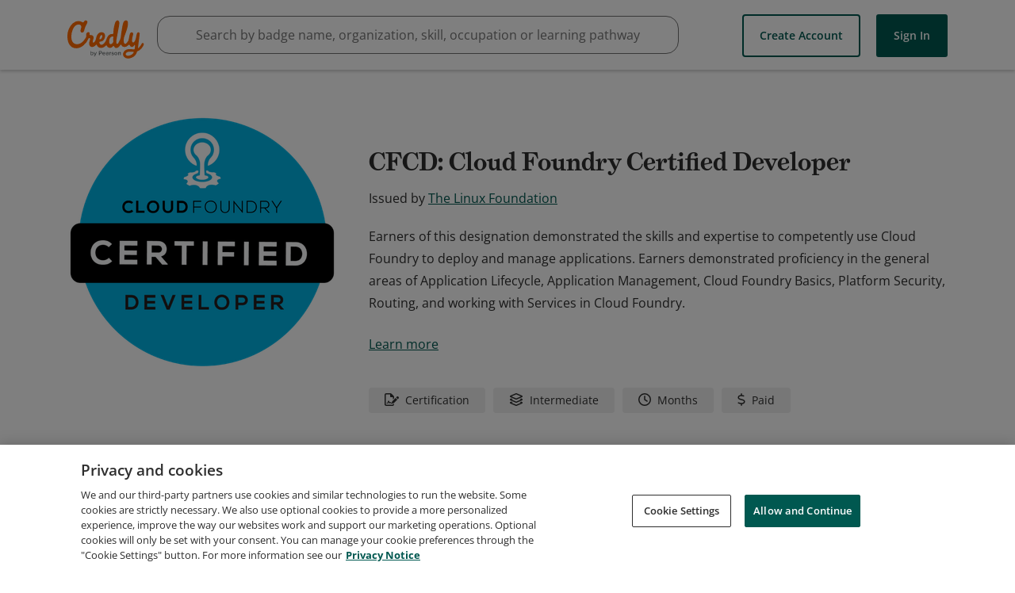

--- FILE ---
content_type: application/javascript
request_url: https://data.pendo.io/data/guide.js/65460ef3-56d0-45a3-7b3b-fe1ec0463054?id=21&jzb=eJx9jz9PwzAQxb-L5zpuEnXJBAgGGAoSf9bI2JfU6Oozjp20QvnuvagibAyWrHfv3u_djxjd4BLFRysa0b487O-f27fWf--r_HWH9VMtNkIbQ9mnxeIz4kbkiOw-pBSGRqlpmgoTweK5MHRUFHuVDiDR-XySHW9anRx59altD8p0xkqDlO11Fs_SQEyuc2ClhRGQAsSiZC6h_fhrd0UfIWnO06JZqy9f90991L7Pugd2gG_fX28CDe4k5vWw34CFwGrQEXy6XWcsMXFZr2pVlqraVjuOHSEOfNYiF_WWXxsiWelIzPMFMr90Xg&v=2.302.3_prod-io&ct=1763930560281
body_size: 90
content:
pendo.guidesPayload({"guides":[],"normalizedUrl":"http://www.credly.com/org/the-linux-foundation/badge/cfcd-cloud-foundry-certified-developer.1","lastGuideStepSeen":{"isMultiStep":false,"state":""},"guideWidget":{"enabled":false,"hidePoweredBy":false},"guideCssUrl":"","throttling":{"count":1,"enabled":true,"interval":1,"unit":"Day"},"autoOrdering":[],"globalJsUrl":"","segmentFlags":[],"designerEnabled":false,"features":null,"id":"21","preventCodeInjection":false});